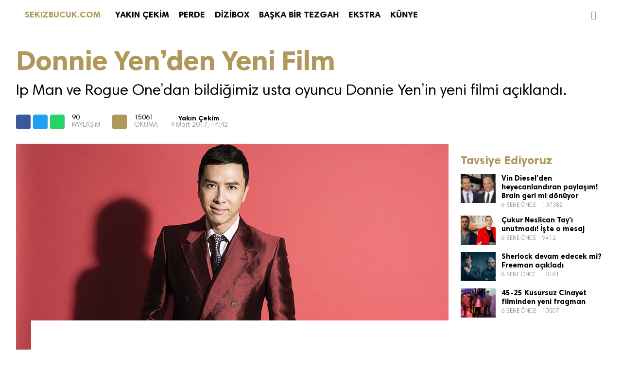

--- FILE ---
content_type: text/html; charset=UTF-8
request_url: https://www.sekizbucuk.com/donnie-yenden-yeni-film-2375/
body_size: 8321
content:
<!doctype html>
<html lang="tr">
<head>
<meta charset="utf-8">
<link rel="pingback" href="https://www.sekizbucuk.com/xmlrpc.php">
<meta name="robots" content="index, follow" />
<meta name="viewport" content="width=device-width, minimum-scale=1.0, maximum-scale=1.0">
<title>Donnie Yen’den Yeni Film - Yakın Çekim</title>
<meta name="description" content="Ip Man ve Rogue One’dan bildiğimiz usta oyuncu Donnie Yen’in yeni filmi açıklandı." />
<meta property="og:type" content="article" />
<meta property="og:title" content="Donnie Yen’den Yeni Film" />
<meta property="og:description" content="Ip Man ve Rogue One’dan bildiğimiz usta oyuncu Donnie Yen’in yeni filmi açıklandı." />
<meta property="og:image" content="https://www.sekizbucuk.com/wp-content/uploads/2017/03/donnie-890x500.jpg" />
<meta property="og:site_name" content="SEKIZBUCUK" />
<meta property="og:url" content="https://www.sekizbucuk.com/donnie-yenden-yeni-film-2375/" />
<meta name="twitter:card" content="summary_large_image">
<meta name="twitter:site" content="@sekizbucukcom">
<meta name="twitter:title" content="Donnie Yen’den Yeni Film">
<meta name="twitter:description" content="Ip Man ve Rogue One’dan bildiğimiz usta oyuncu Donnie Yen’in yeni filmi açıklandı.">
<link href="https://www.sekizbucuk.com/wp-content/themes/thenous/style.css?v=15093760842" rel="stylesheet" type="text/css">
<link href="//code.ionicframework.com/ionicons/2.0.1/css/ionicons.min.css" rel="stylesheet">

<link href="//vjs.zencdn.net/5.3/video-js.min.css" rel="stylesheet">
<link rel="stylesheet" href="https://www.sekizbucuk.com/inc/videojs.ads.css" />
<link rel="stylesheet" href="https://www.sekizbucuk.com/inc/videojs.ima.css" />
<link rel="stylesheet" href="https://www.sekizbucuk.com/inc/ad.css" />


<script async='async' src='https://www.googletagservices.com/tag/js/gpt.js'></script>

<script>
  var googletag = googletag || {};
  googletag.cmd = googletag.cmd || [];
</script>
<script>
  googletag.cmd.push(function() {
    googletag.defineSlot('/1027660/sekizbucuk_970x250', [[970, 250], [970, 90], [728, 90]], 'div-gpt-ad-1505842950807-0').addService(googletag.pubads());
    googletag.defineSlot('/1027660/Sekizbucuk_300x250', [300, 250], 'div-gpt-ad-1485789388924-0').addService(googletag.pubads());
    googletag.defineSlot('/1027660/Sekizbucuk_300x600', [300, 600], 'div-gpt-ad-1485789388924-1').addService(googletag.pubads());
    googletag.defineSlot('/1027660/sekizbucuk_728x90', [728, 90], 'div-gpt-ad-1485789388924-2').addService(googletag.pubads());
    googletag.defineSlot('/1027660/sekizbucuk_970x90', [970, 90], 'div-gpt-ad-1485789388924-3').addService(googletag.pubads());
    googletag.defineSlot('/1027660/Sekizbucuk_Mobil_300x250', [300, 250], 'div-gpt-ad-1485789388924-4').addService(googletag.pubads());
    googletag.defineSlot('/1027660/Sekizbucuk_320x50', [320, 50], 'div-gpt-ad-1505128161487-0').addService(googletag.pubads());
    googletag.defineSlot('/1027660/sekizbucuk_320x100_mobil', [320, 100], 'div-gpt-ad-1509633149024-2').addService(googletag.pubads());
    googletag.defineOutOfPageSlot('/1027660/sekizbucuk_1x1', 'div-gpt-ad-1510823907060-0').addService(googletag.pubads());
    googletag.defineOutOfPageSlot('/1027660/Sekizbucuk_Scroll_Ad', 'div-gpt-ad-1510824544395-0').addService(googletag.pubads());
    googletag.pubads().collapseEmptyDivs();
    googletag.pubads().enableVideoAds();
    googletag.companionAds().setRefreshUnfilledSlots(true);
    googletag.enableServices();
  });
</script>

<!-- This site is optimized with the Yoast SEO plugin v12.7.1 - https://yoast.com/wordpress/plugins/seo/ -->
<meta name="robots" content="max-snippet:-1, max-image-preview:large, max-video-preview:-1"/>
<link rel="canonical" href="https://www.sekizbucuk.com/donnie-yenden-yeni-film-2375/" />
<meta property="og:locale" content="tr_TR" />
<meta property="og:type" content="article" />
<meta property="og:title" content="Donnie Yen’den Yeni Film - Sekizbucuk" />
<meta property="og:description" content="Ip Man ve Rogue One’dan bildiğimiz usta oyuncu Donnie Yen’in yeni filmi açıklandı." />
<meta property="og:url" content="https://www.sekizbucuk.com/donnie-yenden-yeni-film-2375/" />
<meta property="og:site_name" content="Sekizbucuk" />
<meta property="article:publisher" content="https://www.facebook.com/sekizbucukcom" />
<meta property="article:tag" content="Donnie Yen" />
<meta property="article:tag" content="Sleeping Dogs" />
<meta property="article:section" content="Yakın Çekim" />
<meta property="article:published_time" content="2017-03-04T11:42:11+00:00" />
<meta property="article:modified_time" content="2017-03-04T11:42:45+00:00" />
<meta property="og:updated_time" content="2017-03-04T11:42:45+00:00" />
<meta property="og:image" content="https://www.sekizbucuk.com/wp-content/uploads/2017/03/donnie.jpg" />
<meta property="og:image:secure_url" content="https://www.sekizbucuk.com/wp-content/uploads/2017/03/donnie.jpg" />
<meta property="og:image:width" content="890" />
<meta property="og:image:height" content="500" />
<script type='application/ld+json' class='yoast-schema-graph yoast-schema-graph--main'>{"@context":"https://schema.org","@graph":[{"@type":"Organization","@id":"https://www.sekizbucuk.com/#organization","name":"Sekizbu\u00e7uk","url":"https://www.sekizbucuk.com/","sameAs":["https://www.facebook.com/sekizbucukcom","https://www.instagram.com/8.bucuk/","https://twitter.com/sekizbucukcom"],"logo":{"@type":"ImageObject","@id":"https://www.sekizbucuk.com/#logo","url":"https://www.sekizbucuk.com/wp-content/uploads/2017/10/sekizbucuk.png","width":640,"height":640,"caption":"Sekizbu\u00e7uk"},"image":{"@id":"https://www.sekizbucuk.com/#logo"}},{"@type":"WebSite","@id":"https://www.sekizbucuk.com/#website","url":"https://www.sekizbucuk.com/","name":"Sekizbucuk","description":"Film ve dizi haberleri, yak\u0131n \u00e7ekim, perde, ba\u015fka bir tezgah, dizibox ve ekstra haberler","publisher":{"@id":"https://www.sekizbucuk.com/#organization"},"potentialAction":{"@type":"SearchAction","target":"https://www.sekizbucuk.com/?s={search_term_string}","query-input":"required name=search_term_string"}},{"@type":"ImageObject","@id":"https://www.sekizbucuk.com/donnie-yenden-yeni-film-2375/#primaryimage","url":"https://www.sekizbucuk.com/wp-content/uploads/2017/03/donnie.jpg","width":890,"height":500},{"@type":"WebPage","@id":"https://www.sekizbucuk.com/donnie-yenden-yeni-film-2375/#webpage","url":"https://www.sekizbucuk.com/donnie-yenden-yeni-film-2375/","inLanguage":"tr","name":"Donnie Yen\u2019den Yeni Film - Sekizbucuk","isPartOf":{"@id":"https://www.sekizbucuk.com/#website"},"primaryImageOfPage":{"@id":"https://www.sekizbucuk.com/donnie-yenden-yeni-film-2375/#primaryimage"},"datePublished":"2017-03-04T11:42:11+00:00","dateModified":"2017-03-04T11:42:45+00:00"},{"@type":"Article","@id":"https://www.sekizbucuk.com/donnie-yenden-yeni-film-2375/#article","isPartOf":{"@id":"https://www.sekizbucuk.com/donnie-yenden-yeni-film-2375/#webpage"},"author":{"@id":"https://www.sekizbucuk.com/#/schema/person/8e3acf1e8d6da20aba55557b5656a079"},"headline":"Donnie Yen\u2019den Yeni Film","datePublished":"2017-03-04T11:42:11+00:00","dateModified":"2017-03-04T11:42:45+00:00","commentCount":0,"mainEntityOfPage":{"@id":"https://www.sekizbucuk.com/donnie-yenden-yeni-film-2375/#webpage"},"publisher":{"@id":"https://www.sekizbucuk.com/#organization"},"image":{"@id":"https://www.sekizbucuk.com/donnie-yenden-yeni-film-2375/#primaryimage"},"keywords":"Donnie Yen,Sleeping Dogs","articleSection":"Yak\u0131n \u00c7ekim"},{"@type":["Person"],"@id":"https://www.sekizbucuk.com/#/schema/person/8e3acf1e8d6da20aba55557b5656a079","name":"Utkan \u015eiar Canevi","sameAs":[]}]}</script>
<!-- / Yoast SEO plugin. -->

<link rel='dns-prefetch' href='//s.w.org' />
<link rel="alternate" type="application/rss+xml" title="Sekizbucuk &raquo; Donnie Yen’den Yeni Film yorum beslemesi" href="https://www.sekizbucuk.com/donnie-yenden-yeni-film-2375/feed/" />
<!-- sekizbucuk.com is managing ads with Advanced Ads 1.24.1 --><script>
						advanced_ads_ready=function(){var fns=[],listener,doc=typeof document==="object"&&document,hack=doc&&doc.documentElement.doScroll,domContentLoaded="DOMContentLoaded",loaded=doc&&(hack?/^loaded|^c/:/^loaded|^i|^c/).test(doc.readyState);if(!loaded&&doc){listener=function(){doc.removeEventListener(domContentLoaded,listener);window.removeEventListener("load",listener);loaded=1;while(listener=fns.shift())listener()};doc.addEventListener(domContentLoaded,listener);window.addEventListener("load",listener)}return function(fn){loaded?setTimeout(fn,0):fns.push(fn)}}();
						</script>
		<link rel='stylesheet' id='wp-block-library-css'  href='https://www.sekizbucuk.com/wp-includes/css/dist/block-library/style.min.css?ver=5.3.20' type='text/css' media='all' />
<link rel='https://api.w.org/' href='https://www.sekizbucuk.com/wp-json/' />
<meta name="generator" content="WordPress 5.3.20" />
<link rel='shortlink' href='https://www.sekizbucuk.com/?p=2375' />
<link rel="alternate" type="application/json+oembed" href="https://www.sekizbucuk.com/wp-json/oembed/1.0/embed?url=https%3A%2F%2Fwww.sekizbucuk.com%2Fdonnie-yenden-yeni-film-2375%2F" />
<link rel="alternate" type="text/xml+oembed" href="https://www.sekizbucuk.com/wp-json/oembed/1.0/embed?url=https%3A%2F%2Fwww.sekizbucuk.com%2Fdonnie-yenden-yeni-film-2375%2F&#038;format=xml" />
    <script src="https://cdn.onesignal.com/sdks/OneSignalSDK.js" async></script>    <script>

      window.OneSignal = window.OneSignal || [];

      OneSignal.push( function() {
        OneSignal.SERVICE_WORKER_UPDATER_PATH = "OneSignalSDKUpdaterWorker.js.php";
        OneSignal.SERVICE_WORKER_PATH = "OneSignalSDKWorker.js.php";
        OneSignal.SERVICE_WORKER_PARAM = { scope: '/' };

        OneSignal.setDefaultNotificationUrl("https://www.sekizbucuk.com");
        var oneSignal_options = {};
        window._oneSignalInitOptions = oneSignal_options;

        oneSignal_options['wordpress'] = true;
oneSignal_options['appId'] = '54c41678-f786-4392-a150-300508da242f';
oneSignal_options['autoRegister'] = true;
oneSignal_options['welcomeNotification'] = { };
oneSignal_options['welcomeNotification']['disable'] = true;
oneSignal_options['subdomainName'] = "sekizbucuk";
oneSignal_options['promptOptions'] = { };
oneSignal_options['promptOptions']['actionMessage'] = 'Yeni film ve dizi haberleri için bildirim Almak ister misin ?                ';
oneSignal_options['promptOptions']['exampleNotificationTitleDesktop'] = 'Bu Örnek Bir Bildirim';
oneSignal_options['promptOptions']['exampleNotificationMessageDesktop'] = 'Bildirim Masaüstünde Gözüküyor';
oneSignal_options['promptOptions']['exampleNotificationTitleMobile'] = 'Bu Örnek Bir Bildirim';
oneSignal_options['promptOptions']['exampleNotificationMessageMobile'] = 'Bildirim Mobil Gözüküyor';
oneSignal_options['promptOptions']['exampleNotificationCaption'] = 'İstediğiniz zaman takibi bırakabilirsiniz.';
oneSignal_options['promptOptions']['acceptButtonText'] = 'DEVAM';
oneSignal_options['promptOptions']['cancelButtonText'] = 'DAHA SONRA';
oneSignal_options['promptOptions']['siteName'] = 'https://www.sekizbucuk.com';
oneSignal_options['promptOptions']['autoAcceptTitle'] = 'KABUL ET';
oneSignal_options['notifyButton'] = { };
oneSignal_options['notifyButton']['enable'] = true;
oneSignal_options['notifyButton']['position'] = 'bottom-right';
oneSignal_options['notifyButton']['theme'] = 'default';
oneSignal_options['notifyButton']['size'] = 'medium';
oneSignal_options['notifyButton']['prenotify'] = false;
oneSignal_options['notifyButton']['displayPredicate'] = function() {
              return OneSignal.isPushNotificationsEnabled()
                      .then(function(isPushEnabled) {
                          return !isPushEnabled;
                      });
            };
oneSignal_options['notifyButton']['showCredit'] = false;
              OneSignal.init(window._oneSignalInitOptions);
                    });

      function documentInitOneSignal() {
        var oneSignal_elements = document.getElementsByClassName("OneSignal-prompt");

        var oneSignalLinkClickHandler = function(event) { OneSignal.push(['registerForPushNotifications']); event.preventDefault(); };        for(var i = 0; i < oneSignal_elements.length; i++)
          oneSignal_elements[i].addEventListener('click', oneSignalLinkClickHandler, false);
      }

      if (document.readyState === 'complete') {
           documentInitOneSignal();
      }
      else {
           window.addEventListener("load", function(event){
               documentInitOneSignal();
          });
      }
    </script>

<link rel="amphtml" href="https://www.sekizbucuk.com/donnie-yenden-yeni-film-2375/amp/"></head>
<body>

<!-- #HEADER -->
<header id="header" role="banner" >
	<div class="mmenu"><i class="ion-navicon"></i></div>
    <div id="logo"><a href="https://www.sekizbucuk.com" title="SEKIZBUCUK">SEKIZBUCUK.COM</a></div>	<form method="get" action="https://www.sekizbucuk.com/"><input id="search" name="s" role="search" placeholder="&#xf2f5;"></form>
	<nav id="nav" role="navigation">
	<ul id="menu-td-demo-footer-menu" class="menu"><li id="menu-item-2021" class="menu-item menu-item-type-taxonomy menu-item-object-category current-post-ancestor current-menu-parent current-post-parent menu-item-2021"><a href="https://www.sekizbucuk.com/sinema/yakin-cekim/">YAKIN ÇEKİM</a></li>
<li id="menu-item-2020" class="menu-item menu-item-type-taxonomy menu-item-object-category menu-item-2020"><a href="https://www.sekizbucuk.com/sinema/perde/">PERDE</a></li>
<li id="menu-item-2018" class="menu-item menu-item-type-taxonomy menu-item-object-category menu-item-2018"><a href="https://www.sekizbucuk.com/sinema/dizibox/">DİZİBOX</a></li>
<li id="menu-item-2017" class="menu-item menu-item-type-taxonomy menu-item-object-category menu-item-2017"><a href="https://www.sekizbucuk.com/sinema/baska-bir-tezgah/">BAŞKA BİR TEZGAH</a></li>
<li id="menu-item-2019" class="menu-item menu-item-type-taxonomy menu-item-object-category menu-item-2019"><a href="https://www.sekizbucuk.com/sinema/ekstra/">EKSTRA</a></li>
<li id="menu-item-2892" class="menu-item menu-item-type-post_type menu-item-object-page menu-item-2892"><a href="https://www.sekizbucuk.com/kunye/">KÜNYE</a></li>
<li id="menu-item-2135" class="menu-item menu-item-type-custom menu-item-object-custom menu-item-home menu-item-2135"><a href="https://www.sekizbucuk.com">KAPAT</a></li>
</ul>	</nav>
</header>
<main id="main" class="container" role="main">
		
	<section class="masthead">
			<div class="ad" style="text-align: center;">
	<div id='div-gpt-ad-1505842950807-0'>
			<script>
			/* 970x250 */
			googletag.cmd.push(function() { googletag.display('div-gpt-ad-1505842950807-0'); });
			</script>
			</div>
		</div>
	</section>
		
	<article id="single" class="row" role="article">
				<header class="header row">
			<h1>Donnie Yen’den Yeni Film</h1>
			<p>Ip Man ve Rogue One’dan bildiğimiz usta oyuncu Donnie Yen’in yeni filmi açıklandı.</p>
			
			

			<div class="socialshare">
				<ul>
					<li><a href="https://www.facebook.com/sharer/sharer.php?u=https://www.sekizbucuk.com/donnie-yenden-yeni-film-2375/" title="Facebook" onclick="return !window.open(this.href, 'Facebook', 'width=540,height=480')" target="_blank" role="menuitem"><i class="ion-social-facebook"></i></a></li>
					<li><a href="https://twitter.com/intent/tweet?text=Donnie Yen’den Yeni Film&url=https://www.sekizbucuk.com/donnie-yenden-yeni-film-2375/" title="Twitter" target="_blank" role="menuitem"><i class="ion-social-twitter"></i></a></li>
					<li><a href="whatsapp://send?text=https://www.sekizbucuk.com/donnie-yenden-yeni-film-2375/" title="Whatsapp" data-action="share/whatsapp/share" target="_blank" role="menuitem"><i class="ion-social-whatsapp"></i></a></li>
					<li><span>90</span><span>PAYLAŞIM</span></li>
					<li><a href="" title=""><i class="ion-arrow-graph-up-right"></i></a></li>
					<li><span>15061</span><span>OKUMA</span></li>
					<li><ul class="post-categories">
	<li><a href="https://www.sekizbucuk.com/sinema/yakin-cekim/" rel="category tag">Yakın Çekim</a></li></ul><time>4 Mart 2017, 14:42</time></li>
				</ul>
			</div>
		</header>

		<div class="main">
						<figure class="cover"><img width="890" height="500" src="https://www.sekizbucuk.com/wp-content/uploads/2017/03/donnie.jpg" class="attachment-full size-full wp-post-image" alt="" srcset="https://www.sekizbucuk.com/wp-content/uploads/2017/03/donnie.jpg 890w, https://www.sekizbucuk.com/wp-content/uploads/2017/03/donnie-728x409.jpg 728w, https://www.sekizbucuk.com/wp-content/uploads/2017/03/donnie-768x431.jpg 768w" sizes="(max-width: 890px) 100vw, 890px" /></figure>
						<!-- Admatic imageplus x Ad Code START -->
<ins data-publisher="adm-pub-198612309607" data-ad-type="imageplus" class="adm-ads-area" data-ad-network="195686521475" data-ad-sid="400"></ins>
<script src="//cdn2.admatic.com.tr/showad/showad.js" async></script>
<!-- Admatic imageplus x Ad Code END -->
<!-- Admatic inpage x Ad Code START -->
<ins data-publisher="adm-pub-198612309607" data-ad-type="inpage" class="adm-ads-area" data-ad-network="195686521475" data-ad-sid="600"></ins>
<script src="//cdn2.admatic.com.tr/showad/showad.js" async></script>
<!-- Admatic inpage x Ad Code END -->

			<p>Başarılı aktör <strong>Donnie Yen</strong> art arda etkileyici performanslar sergilediği filmlerle bizi kendine hayran etmeyi başarmıştı. Şimdi de usta oyuncunun bir oyun filminde başrolde olacağı açıklandı.</p><div class="sekiz-icerik" id="sekiz-1745594779"><ins class='dcmads' style='display:inline-block;width:300px;height:250px'
    data-dcm-placement='N192603.4065461DWORKS/B25311760.298279031'
    data-dcm-rendering-mode='script'
    data-dcm-https-only
    data-dcm-gdpr-applies='gdpr=${GDPR}'
    data-dcm-gdpr-consent='gdpr_consent=${GDPR_CONSENT_755}'
    data-dcm-addtl-consent='addtl_consent=${ADDTL_CONSENT}'
    data-dcm-ltd='false'
    data-dcm-resettable-device-id=''
    data-dcm-app-id=''>
  <script src='https://www.googletagservices.com/dcm/dcmads.js'></script>
</ins></div>
<p><strong>Sleeping Dogs</strong>&#8216;ta Will Yun Lee tarafından seslendirilen polis Wei Shen&#8217;i filmde Donnie Yen canlandıracak. Polisin hedefi büyük suç örgütü Sun On Yee Triad&#8217;ın işini bitirmekti.</p>
<p>Bakalım hem dövüş ustası hem de şahane oyunculuğuyla Donnie Yen’in bu filmi nasıl olacak. Film ile ilgili şimdilik yönetmen ve ne zaman hazır olacağı belli değil.</p>

				<div id="ENGAGEYA_WIDGET_114211"></div>
<script data-cfasync="false">
(function(E,n,G,A,g,Y,a){E['EngageyaObject']=g;E[g]=E[g]||function(){ (E[g].q=E[g].q||[]).push(arguments)},E[g].l=1*new Date();Y=n.createElement(G), a=n.getElementsByTagName(G)[0];Y.async=1;Y.src=A;a.parentNode.insertBefore(Y,a)})(window,document,'script','//widget.engageya.com/engageya_loader.js','__engWidget');
__engWidget('createWidget',{wwei:'ENGAGEYA_WIDGET_114211',pubid:183300,webid:168289,wid:114211});
</script>
				<div class="mad">
					<!-- /1027660/sekizbucuk_320x100_mobil -->
					<div id='div-gpt-ad-1509633149024-2'>
					<script>
					googletag.cmd.push(function() { googletag.display('div-gpt-ad-1509633149024-2'); });
					</script>
					</div>
				</div>


			<section class="readmore">
				
		
 

			</section>
		</div>

		<aside class="aside">
			
			<article class="square">
				<div class="ad">
		<div id='div-gpt-ad-1485789388924-0'>
			<script>
			/* 300x250 */
			googletag.cmd.push(function() { googletag.display('div-gpt-ad-1485789388924-0'); });
			</script>
			</div>
				</div>
				<div class="mad">
					<div id='div-gpt-ad-1485789388924-4'>
					<script>
					googletag.cmd.push(function() { googletag.display('div-gpt-ad-1485789388924-4'); });
					</script>
					</div>
				</div>
			</article>
			
			<h2 class="head">Tavsiye Ediyoruz</h2>
		 				<article class="post">
				<a href="https://www.sekizbucuk.com/vin-dieselden-heyecanlandiran-paylasim-brain-geri-mi-donuyor-9491/" title="Vin Diesel&#8217;den heyecanlandıran paylaşım! Brain geri mi dönüyor haberini okumak için tıkla" class="hit"></a>	
				<figure class="figure" style="background:url(https://www.sekizbucuk.com/wp-content/uploads/2019/09/diesel-paul-walker-300x250.jpg) top center no-repeat; background-size:cover;"></figure>
				<header class="content">
					<h3 class="title">Vin Diesel&#8217;den heyecanlandıran paylaşım! Brain geri mi dönüyor</h3>
					<div class="details">
						<time><i class="ion-ios-clock-outline"></i> 6 sene ÖNCE</time>
						<span><i class="ion-arrow-graph-up-right"></i> 137382</span>
					</div>
				</header>
			</article>
						<article class="post">
				<a href="https://www.sekizbucuk.com/cukur-neslican-tayi-unutmadi-iste-o-mesaj-9487/" title="Çukur Neslican Tay&#8217;ı unutmadı! İşte o mesaj haberini okumak için tıkla" class="hit"></a>	
				<figure class="figure" style="background:url(https://www.sekizbucuk.com/wp-content/uploads/2019/09/cukur-neslican-tay-300x250.jpg) top center no-repeat; background-size:cover;"></figure>
				<header class="content">
					<h3 class="title">Çukur Neslican Tay&#8217;ı unutmadı! İşte o mesaj</h3>
					<div class="details">
						<time><i class="ion-ios-clock-outline"></i> 6 sene ÖNCE</time>
						<span><i class="ion-arrow-graph-up-right"></i> 9412</span>
					</div>
				</header>
			</article>
						<article class="post">
				<a href="https://www.sekizbucuk.com/sherlock-devam-edecek-mi-freeman-acikladi-9483/" title="Sherlock devam edecek mi? Freeman açıkladı haberini okumak için tıkla" class="hit"></a>	
				<figure class="figure" style="background:url(https://www.sekizbucuk.com/wp-content/uploads/2019/08/sherlock-300x250.jpg) top center no-repeat; background-size:cover;"></figure>
				<header class="content">
					<h3 class="title">Sherlock devam edecek mi? Freeman açıkladı</h3>
					<div class="details">
						<time><i class="ion-ios-clock-outline"></i> 6 sene ÖNCE</time>
						<span><i class="ion-arrow-graph-up-right"></i> 10161</span>
					</div>
				</header>
			</article>
						<article class="post">
				<a href="https://www.sekizbucuk.com/45-25-kusursuz-cinayet-filminden-yeni-fragman-9478/" title="45-25 Kusursuz Cinayet filminden yeni fragman haberini okumak için tıkla" class="hit"></a>	
				<figure class="figure" style="background:url(https://www.sekizbucuk.com/wp-content/uploads/2019/08/kusursuz-cinayet-300x250.jpg) top center no-repeat; background-size:cover;"></figure>
				<header class="content">
					<h3 class="title">45-25 Kusursuz Cinayet filminden yeni fragman</h3>
					<div class="details">
						<time><i class="ion-ios-clock-outline"></i> 6 sene ÖNCE</time>
						<span><i class="ion-arrow-graph-up-right"></i> 10507</span>
					</div>
				</header>
			</article>
						
			<article class="lsquare">
				<div class="ad">
				<div id='div-gpt-ad-1485789388924-1'>
			<script>
			/* 300x600 */
			googletag.cmd.push(function() { googletag.display('div-gpt-ad-1485789388924-1'); });
			</script>
			</div>
				</div>
			</article>
			
			<div class="mustread">
				<div class="fixed">
					<h2 class="head">Benzer Haberler</h2>
									</div>
			</div>
			
		</aside>
		
		<footer class="footer"><div class="comments"></div></footer>
		
				
	</article>
	
</main>

<aside id="trending" class="container">
	
	<!-- #TRENDS -->
	<h2 class="head">Haftanın Trendleri</h2>
	
	
</aside>

<!-- #FOOTER -->
<div class="mad" style="
    width: 100%;
    height: 50px;
    position: fixed;
    bottom: 0;
    left: 0;
    box-sizing: border-box;
    z-index: 9999;
    background: #FFF;
    "><!-- /1027660/basketbola_320x50 -->
<div id='div-gpt-ad-1505128161487-0' style='height:50px; width:320px; margin: 0 auto'>
<script>
googletag.cmd.push(function() { googletag.display('div-gpt-ad-1505128161487-0'); });
</script>
</div>
</div>


<footer id="footer">
	
	<div id="promotion">
		<section class="social" role="menu">
			<h2>TAKİP ET</h2>
			<a href="https://www.facebook.com/sekizbucukcom" title="FACEBOOK" role="menuitem"><i class="ion-social-facebook"></i> BEĞEN</a>
			<a href="https://www.twitter.com/sekizbucukcom" title="TWITTER" role="menuitem"><i class="ion-social-twitter"></i> TAKİP ET</a>
			<a href="https://www.instagram.com/8.bucuk" title="INSTAGRAM" role="menuitem"><i class="ion-social-instagram"></i> TAKİP ET</a>
		</section>
		<section class="email" role="form">
			<h2>GÜNLÜK E-POSTA BÜLTENİ</h2>
			<form action="//sekizbucuk.us15.list-manage.com/subscribe/post?u=d4ac5db0cadae3cf94a78e0b0&amp;id=99720b117e" method="post" id="mc-embedded-subscribe-form" name="mc-embedded-subscribe-form" target="_blank">
			<input name="FNAME" type="text" id="mce-FNAME" placeholder="ADIN">
			<input name="EMAIL" id="mce-EMAIL" type="text" placeholder="E-POSTA ADRESİN">
			<input name="subscribe" type="submit" id="mc-embedded-subscribe" value="KAYDET">
			</form>
		</section>
	</div>
	
		<div id="popshare">
		<ul>
			<li><a href="https://www.facebook.com/sharer/sharer.php?u=https://www.sekizbucuk.com/donnie-yenden-yeni-film-2375/" title="Facebook" onclick="return !window.open(this.href, 'Facebook', 'width=540,height=480')" target="_blank" role="menuitem"><i class="ion-social-facebook"></i> PAYLAŞ</a></li>
			<li><a href="https://twitter.com/intent/tweet?text=Donnie Yen’den Yeni Film&url=https://www.sekizbucuk.com/donnie-yenden-yeni-film-2375/" title="Twitter" target="_blank" role="menuitem"><i class="ion-social-twitter"></i> TWEETLE</a></li>
			<li><a href="whatsapp://send?text=https://www.sekizbucuk.com/donnie-yenden-yeni-film-2375/" title="Whatsapp" data-action="share/whatsapp/share" target="_blank" role="menuitem"><i class="ion-social-whatsapp"></i> GÖNDER</a></li>
		</ul>
	</div>
		
</footer>


</div>

<!-- COMPONENTS -->
<script  src="//ajax.googleapis.com/ajax/libs/jquery/3.1.0/jquery.min.js"></script>
<script async src="https://platform.twitter.com/widgets.js" charset="utf-8"></script>
<script src="https://www.sekizbucuk.com/wp-content/themes/thenous/components/app.js?v=21506434844"></script>


<!-- Facebook Pixel Code -->
<script>
!function(f,b,e,v,n,t,s)
{if(f.fbq)return;n=f.fbq=function(){n.callMethod?
n.callMethod.apply(n,arguments):n.queue.push(arguments)};
if(!f._fbq)f._fbq=n;n.push=n;n.loaded=!0;n.version='2.0';
n.queue=[];t=b.createElement(e);t.async=!0;
t.src=v;s=b.getElementsByTagName(e)[0];
s.parentNode.insertBefore(t,s)}(window,document,'script',
'https://connect.facebook.net/en_US/fbevents.js');
 fbq('init', '137560446900591'); 
fbq('track', 'PageView');
</script>
<noscript>
 <img height="1" width="1" 
src="https://www.facebook.com/tr?id=137560446900591&ev=PageView
&noscript=1"/>
</noscript>
<!-- End Facebook Pixel Code -->


<script>
  (function(i,s,o,g,r,a,m){i['GoogleAnalyticsObject']=r;i[r]=i[r]||function(){
  (i[r].q=i[r].q||[]).push(arguments)},i[r].l=1*new Date();a=s.createElement(o),
  m=s.getElementsByTagName(o)[0];a.async=1;a.src=g;m.parentNode.insertBefore(a,m)
  })(window,document,'script','https://www.google-analytics.com/analytics.js','ga');

  ga('create', 'UA-52779105-6', 'auto');
  ga('send', 'pageview');

</script>

<!-- Yandex.Metrika counter --> <script type="text/javascript" > (function (d, w, c) { (w[c] = w[c] || []).push(function() { try { w.yaCounter45021232 = new Ya.Metrika({ id:45021232, clickmap:true, trackLinks:true, accurateTrackBounce:true, webvisor:true, trackHash:true }); } catch(e) { } }); var n = d.getElementsByTagName("script")[0], s = d.createElement("script"), f = function () { n.parentNode.insertBefore(s, n); }; s.type = "text/javascript"; s.async = true; s.src = "https://mc.yandex.ru/metrika/watch.js"; if (w.opera == "[object Opera]") { d.addEventListener("DOMContentLoaded", f, false); } else { f(); } })(document, window, "yandex_metrika_callbacks"); </script> <!-- /Yandex.Metrika counter -->
<script type='text/javascript' src='https://www.sekizbucuk.com/wp-includes/js/wp-embed.min.js?ver=5.3.20'></script>

<script defer src="https://static.cloudflareinsights.com/beacon.min.js/vcd15cbe7772f49c399c6a5babf22c1241717689176015" integrity="sha512-ZpsOmlRQV6y907TI0dKBHq9Md29nnaEIPlkf84rnaERnq6zvWvPUqr2ft8M1aS28oN72PdrCzSjY4U6VaAw1EQ==" data-cf-beacon='{"version":"2024.11.0","token":"135e7d230f2343c1922f63aeb5a7ee3c","r":1,"server_timing":{"name":{"cfCacheStatus":true,"cfEdge":true,"cfExtPri":true,"cfL4":true,"cfOrigin":true,"cfSpeedBrain":true},"location_startswith":null}}' crossorigin="anonymous"></script>
</body>
</html>
<!-- Page supported by LiteSpeed Cache 2.9.9.2 on 2026-01-17 05:17:46 -->

--- FILE ---
content_type: text/html; charset=utf-8
request_url: https://www.google.com/recaptcha/api2/aframe
body_size: 264
content:
<!DOCTYPE HTML><html><head><meta http-equiv="content-type" content="text/html; charset=UTF-8"></head><body><script nonce="3_JgSd2siojb7GsT2f1F8w">/** Anti-fraud and anti-abuse applications only. See google.com/recaptcha */ try{var clients={'sodar':'https://pagead2.googlesyndication.com/pagead/sodar?'};window.addEventListener("message",function(a){try{if(a.source===window.parent){var b=JSON.parse(a.data);var c=clients[b['id']];if(c){var d=document.createElement('img');d.src=c+b['params']+'&rc='+(localStorage.getItem("rc::a")?sessionStorage.getItem("rc::b"):"");window.document.body.appendChild(d);sessionStorage.setItem("rc::e",parseInt(sessionStorage.getItem("rc::e")||0)+1);localStorage.setItem("rc::h",'1768616288918');}}}catch(b){}});window.parent.postMessage("_grecaptcha_ready", "*");}catch(b){}</script></body></html>